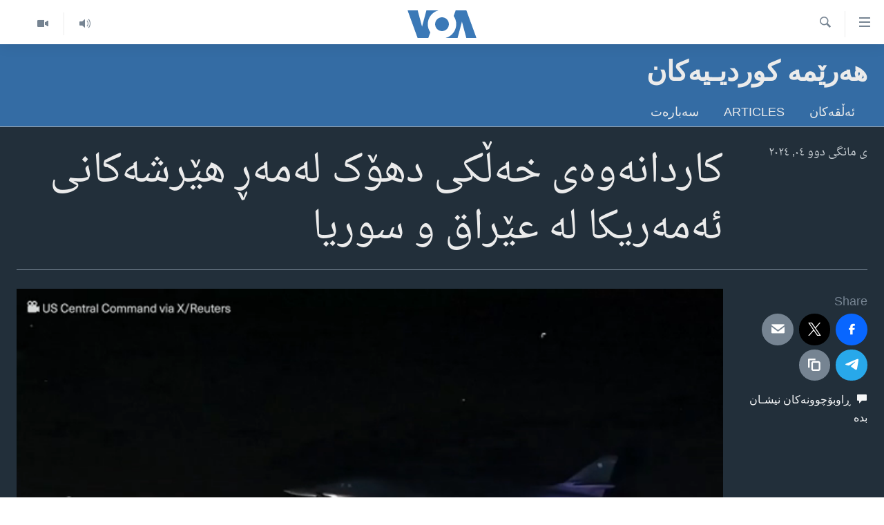

--- FILE ---
content_type: text/html; charset=utf-8
request_url: https://www.dengiamerika.com/a/7470384.html
body_size: 11430
content:

<!DOCTYPE html>
<html lang="ku" dir="rtl" class="no-js">
<head>
<link href="/Content/responsive/VOA/ku-CKB/VOA-ku-CKB.css?&amp;av=0.0.0.0&amp;cb=304" rel="stylesheet"/>
<script src="https://tags.dengiamerika.com/voa-pangea/prod/utag.sync.js"></script> <script type='text/javascript' src='https://www.youtube.com/iframe_api' async></script>
<script type="text/javascript">
//a general 'js' detection, must be on top level in <head>, due to CSS performance
document.documentElement.className = "js";
var cacheBuster = "304";
var appBaseUrl = "/";
var imgEnhancerBreakpoints = [0, 144, 256, 408, 650, 1023, 1597];
var isLoggingEnabled = false;
var isPreviewPage = false;
var isLivePreviewPage = false;
if (!isPreviewPage) {
window.RFE = window.RFE || {};
window.RFE.cacheEnabledByParam = window.location.href.indexOf('nocache=1') === -1;
const url = new URL(window.location.href);
const params = new URLSearchParams(url.search);
// Remove the 'nocache' parameter
params.delete('nocache');
// Update the URL without the 'nocache' parameter
url.search = params.toString();
window.history.replaceState(null, '', url.toString());
} else {
window.addEventListener('load', function() {
const links = window.document.links;
for (let i = 0; i < links.length; i++) {
links[i].href = '#';
links[i].target = '_self';
}
})
}
var pwaEnabled = false;
var swCacheDisabled;
</script>
<meta charset="utf-8" />
<title>کاردانەوەی خەڵکی دهۆک لەمەڕ هێرشەکانی ئەمەریکا لە عێراق و سوریا </title>
<meta name="description" content="لە کاتێکدا هێرشەکانی ئەمەریکا لە عێراق و سوریا بۆ سەر گروپەکانی لایەنگری ئێران لەلایەن حکومەتی عێراقەوە ئیدانە دەکرێت، بەڵام بەشێک لە دانیشتوانی شاری دهۆک پشتیوانی لەو هێرشانە دەکەن و دەڵێن ڕێگری لەو گروپانە دەکات کە جێگای مەترسین لەسەر ئاسایشی هەرێم و عێراقیش ." />
<meta name="keywords" content="هەرێمە کوردیـیەکان, دهۆک, ئەمەریکا, بریندار, کورد, مافی مرۆڤ" />
<meta name="viewport" content="width=device-width, initial-scale=1.0" />
<meta http-equiv="X-UA-Compatible" content="IE=edge" />
<meta name="robots" content="max-image-preview:large"><meta property="fb:pages" content="274466905875" />
<meta name="msvalidate.01" content="3286EE554B6F672A6F2E608C02343C0E" />
<link href="https://www.dengiamerika.com/a/7470384.html" rel="canonical" />
<meta name="apple-mobile-web-app-title" content="VOA" />
<meta name="apple-mobile-web-app-status-bar-style" content="black" />
<meta name="apple-itunes-app" content="app-id=632618796, app-argument=//7470384.rtl" />
<meta content="کاردانەوەی خەڵکی دهۆک لەمەڕ هێرشەکانی ئەمەریکا لە عێراق و سوریا " property="og:title" />
<meta content="لە کاتێکدا هێرشەکانی ئەمەریکا لە عێراق و سوریا بۆ سەر گروپەکانی لایەنگری ئێران لەلایەن حکومەتی عێراقەوە ئیدانە دەکرێت، بەڵام بەشێک لە دانیشتوانی شاری دهۆک پشتیوانی لەو هێرشانە دەکەن و دەڵێن ڕێگری لەو گروپانە دەکات کە جێگای مەترسین لەسەر ئاسایشی هەرێم و عێراقیش ." property="og:description" />
<meta content="video.other" property="og:type" />
<meta content="https://www.dengiamerika.com/a/7470384.html" property="og:url" />
<meta content="Voice of America" property="og:site_name" />
<meta content="https://www.facebook.com/VOAKurdish/" property="article:publisher" />
<meta content="https://gdb.voanews.com/01000000-0a00-0242-4c6c-08dc25a0ced7_tv_w1200_h630.jpg" property="og:image" />
<meta content="1200" property="og:image:width" />
<meta content="630" property="og:image:height" />
<meta content="1335864623160936" property="fb:app_id" />
<meta content="player" name="twitter:card" />
<meta content="@VOAKurdish" name="twitter:site" />
<meta content="https://www.dengiamerika.com/embed/player/article/7470384.html" name="twitter:player" />
<meta content="435" name="twitter:player:width" />
<meta content="314" name="twitter:player:height" />
<meta content="https://voa-video-ns.akamaized.net/pangeavideo/2024/02/0/01/01000000-0a00-0242-4c6c-08dc25a0ced7.mp4" name="twitter:player:stream" />
<meta content="video/mp4; codecs=&quot;h264&quot;" name="twitter:player:stream:content_type" />
<meta content="کاردانەوەی خەڵکی دهۆک لەمەڕ هێرشەکانی ئەمەریکا لە عێراق و سوریا " name="twitter:title" />
<meta content="لە کاتێکدا هێرشەکانی ئەمەریکا لە عێراق و سوریا بۆ سەر گروپەکانی لایەنگری ئێران لەلایەن حکومەتی عێراقەوە ئیدانە دەکرێت، بەڵام بەشێک لە دانیشتوانی شاری دهۆک پشتیوانی لەو هێرشانە دەکەن و دەڵێن ڕێگری لەو گروپانە دەکات کە جێگای مەترسین لەسەر ئاسایشی هەرێم و عێراقیش ." name="twitter:description" />
<link rel="amphtml" href="https://www.dengiamerika.com/amp/7470384.html" />
<script type="application/ld+json">{"duration":"PT2M1S","uploadDate":"2024-02-04 16:54:13Z","embedUrl":"https://www.dengiamerika.com/embed/player/article/7470384.html","headline":"کاردانەوەی خەڵکی دهۆک لەمەڕ هێرشەکانی ئەمەریکا لە عێراق و سوریا ","inLanguage":"ku-CKB","keywords":"هەرێمە کوردیـیەکان, دهۆک, ئەمەریکا, بریندار, کورد, مافی مرۆڤ","author":{"@type":"Person","name":"VOA"},"datePublished":"2024-02-04 16:54:13Z","dateModified":"2024-02-04 16:54:13Z","publisher":{"logo":{"width":512,"height":220,"@type":"ImageObject","url":"https://www.dengiamerika.com/Content/responsive/VOA/ku-CKB/img/logo.png"},"@type":"Organization","url":"https://www.dengiamerika.com","sameAs":["https://www.facebook.com/VOAKurdish/","https://twitter.com/VOAKurdish","https://www.youtube.com/c/VOAKurdish","https://www.instagram.com/voakurdish/"],"name":"دەنگی ئەمەریکا | Dengî Amerîka | VOA Kurdish","alternateName":""},"thumbnailUrl":"https://gdb.voanews.com/01000000-0a00-0242-4c6c-08dc25a0ced7_tv_w1080_h608.jpg","@context":"https://schema.org","@type":"VideoObject","mainEntityOfPage":"https://www.dengiamerika.com/a/7470384.html","url":"https://www.dengiamerika.com/a/7470384.html","description":"لە کاتێکدا هێرشەکانی ئەمەریکا لە عێراق و سوریا بۆ سەر گروپەکانی لایەنگری ئێران لەلایەن حکومەتی عێراقەوە ئیدانە دەکرێت، بەڵام بەشێک لە دانیشتوانی شاری دهۆک پشتیوانی لەو هێرشانە دەکەن و دەڵێن ڕێگری لەو گروپانە دەکات کە جێگای مەترسین لەسەر ئاسایشی هەرێم و عێراقیش .","image":{"width":1080,"height":608,"@type":"ImageObject","url":"https://gdb.voanews.com/01000000-0a00-0242-4c6c-08dc25a0ced7_tv_w1080_h608.jpg"},"name":"کاردانەوەی خەڵکی دهۆک لەمەڕ هێرشەکانی ئەمەریکا لە عێراق و سوریا "}</script>
<script src="/Scripts/responsive/infographics.b?v=dVbZ-Cza7s4UoO3BqYSZdbxQZVF4BOLP5EfYDs4kqEo1&amp;av=0.0.0.0&amp;cb=304"></script>
<script src="/Scripts/responsive/loader.b?v=k-Glo3PZlmeSvzVLLV34AUzI5LZTYyUXn8VqJH3e4ug1&amp;av=0.0.0.0&amp;cb=304"></script>
<link rel="icon" type="image/svg+xml" href="/Content/responsive/VOA/img/webApp/favicon.svg" />
<link rel="alternate icon" href="/Content/responsive/VOA/img/webApp/favicon.ico" />
<link rel="apple-touch-icon" sizes="152x152" href="/Content/responsive/VOA/img/webApp/ico-152x152.png" />
<link rel="apple-touch-icon" sizes="144x144" href="/Content/responsive/VOA/img/webApp/ico-144x144.png" />
<link rel="apple-touch-icon" sizes="114x114" href="/Content/responsive/VOA/img/webApp/ico-114x114.png" />
<link rel="apple-touch-icon" sizes="72x72" href="/Content/responsive/VOA/img/webApp/ico-72x72.png" />
<link rel="apple-touch-icon-precomposed" href="/Content/responsive/VOA/img/webApp/ico-57x57.png" />
<link rel="icon" sizes="192x192" href="/Content/responsive/VOA/img/webApp/ico-192x192.png" />
<link rel="icon" sizes="128x128" href="/Content/responsive/VOA/img/webApp/ico-128x128.png" />
<meta name="msapplication-TileColor" content="#ffffff" />
<meta name="msapplication-TileImage" content="/Content/responsive/VOA/img/webApp/ico-144x144.png" />
<link rel="alternate" type="application/rss+xml" title="VOA - Top Stories [RSS]" href="/api/" />
<link rel="sitemap" type="application/rss+xml" href="/sitemap.xml" />
</head>
<body class=" nav-no-loaded cc_theme pg-media js-category-to-nav pg-prog nojs-images ">
<noscript><iframe src="https://www.googletagmanager.com/ns.html?id=GTM-N8MP7P" height="0" width="0" style="display:none;visibility:hidden"></iframe></noscript><script type="text/javascript" data-cookiecategory="analytics">
window.dataLayer = window.dataLayer || [];window.dataLayer.push({ event: 'page_meta_ready',url:"https://www.dengiamerika.com/a/7470384.html",property_id:"471",article_uid:"7470384",page_title:"کاردانەوەی خەڵکی دهۆک لەمەڕ هێرشەکانی ئەمەریکا لە عێراق و سوریا ",page_type:"video",content_type:"video",subcontent_type:"video",last_modified:"2024-02-04 16:54:13Z",pub_datetime:"2024-02-04 16:54:13Z",pub_year:"2024",pub_month:"02",pub_day:"04",pub_hour:"16",pub_weekday:"Sunday",section:"هەرێمە کوردیـیەکان",english_section:"kurdish-video",byline:"",categories:"kurdish-video",tags:"دهۆک;ئەمەریکا; بریندار; کورد; مافی مرۆڤ",domain:"www.dengiamerika.com",language:"Kurdish",language_service:"VOA Kurdish",platform:"web",copied:"no",copied_article:"",copied_title:"",runs_js:"Yes",cms_release:"8.43.0.0.304",enviro_type:"prod",slug:""});
if (top.location === self.location) { //if not inside of an IFrame
var renderGtm = "true";
if (renderGtm === "true") {
(function(w,d,s,l,i){w[l]=w[l]||[];w[l].push({'gtm.start':new Date().getTime(),event:'gtm.js'});var f=d.getElementsByTagName(s)[0],j=d.createElement(s),dl=l!='dataLayer'?'&l='+l:'';j.async=true;j.src='//www.googletagmanager.com/gtm.js?id='+i+dl;f.parentNode.insertBefore(j,f);})(window,document,'script','dataLayer','GTM-N8MP7P');
}
}
</script>
<!--Analytics tag js version start-->
<script type="text/javascript" data-cookiecategory="analytics">
var utag_data={entity:"VOA",cms_release:"8.43.0.0.304",language:"Kurdish",language_service:"VOA Kurdish",short_language_service:"KRDS",property_id:"471",platform:"web",platform_short:"W",runs_js:"Yes",page_title:"کاردانەوەی خەڵکی دهۆک لەمەڕ هێرشەکانی ئەمەریکا لە عێراق و سوریا ",page_type:"video",page_name:"کاردانەوەی خەڵکی دهۆک لەمەڕ هێرشەکانی ئەمەریکا لە عێراق و سوریا ",content_type:"video",subcontent_type:"video",enviro_type:"prod",url:"https://www.dengiamerika.com/a/7470384.html",domain:"www.dengiamerika.com",pub_year:"2024",pub_month:"02",pub_day:"04",pub_hour:"16",pub_weekday:"Sunday",copied:"no",copied_article:"",copied_title:"",byline:"",categories:"kurdish-video",tags:"دهۆک;ئەمەریکا; بریندار; کورد; مافی مرۆڤ",slug:"",section:"هەرێمە کوردیـیەکان",english_section:"kurdish-video",article_uid:"7470384"};
if(typeof(TealiumTagFrom)==='function' && typeof(TealiumTagSearchKeyword)==='function') {
var utag_from=TealiumTagFrom();var utag_searchKeyword=TealiumTagSearchKeyword();
if(utag_searchKeyword!=null && utag_searchKeyword!=='' && utag_data["search_keyword"]==null) utag_data["search_keyword"]=utag_searchKeyword;if(utag_from!=null && utag_from!=='') utag_data["from"]=TealiumTagFrom();}
if(window.top!== window.self&&utag_data.page_type==="snippet"){utag_data.page_type = 'iframe';}
try{if(window.top!==window.self&&window.self.location.hostname===window.top.location.hostname){utag_data.platform = 'self-embed';utag_data.platform_short = 'se';}}catch(e){if(window.top!==window.self&&window.self.location.search.includes("platformType=self-embed")){utag_data.platform = 'cross-promo';utag_data.platform_short = 'cp';}}
(function(a,b,c,d){ a="https://tags.dengiamerika.com/voa-pangea/prod/utag.js"; b=document;c="script";d=b.createElement(c);d.src=a;d.type="text/java"+c;d.async=true; a=b.getElementsByTagName(c)[0];a.parentNode.insertBefore(d,a); })();
</script>
<!--Analytics tag js version end-->
<!-- Analytics tag management NoScript -->
<noscript>
<img style="position: absolute; border: none;" src="https://ssc.dengiamerika.com/b/ss/bbgprod,bbgentityvoa/1/G.4--NS/730878228?pageName=voa%3akrds%3aw%3avideo%3a%da%a9%d8%a7%d8%b1%d8%af%d8%a7%d9%86%db%95%d9%88%db%95%db%8c%20%d8%ae%db%95%da%b5%da%a9%db%8c%20%d8%af%d9%87%db%86%da%a9%20%d9%84%db%95%d9%85%db%95%da%95%20%d9%87%db%8e%d8%b1%d8%b4%db%95%da%a9%d8%a7%d9%86%db%8c%20%d8%a6%db%95%d9%85%db%95%d8%b1%db%8c%da%a9%d8%a7%20%d9%84%db%95%20%d8%b9%db%8e%d8%b1%d8%a7%d9%82%20%d9%88%20%d8%b3%d9%88%d8%b1%db%8c%d8%a7%20&amp;c6=%da%a9%d8%a7%d8%b1%d8%af%d8%a7%d9%86%db%95%d9%88%db%95%db%8c%20%d8%ae%db%95%da%b5%da%a9%db%8c%20%d8%af%d9%87%db%86%da%a9%20%d9%84%db%95%d9%85%db%95%da%95%20%d9%87%db%8e%d8%b1%d8%b4%db%95%da%a9%d8%a7%d9%86%db%8c%20%d8%a6%db%95%d9%85%db%95%d8%b1%db%8c%da%a9%d8%a7%20%d9%84%db%95%20%d8%b9%db%8e%d8%b1%d8%a7%d9%82%20%d9%88%20%d8%b3%d9%88%d8%b1%db%8c%d8%a7%20&amp;v36=8.43.0.0.304&amp;v6=D=c6&amp;g=https%3a%2f%2fwww.dengiamerika.com%2fa%2f7470384.html&amp;c1=D=g&amp;v1=D=g&amp;events=event1&amp;c16=voa%20kurdish&amp;v16=D=c16&amp;c5=kurdish-video&amp;v5=D=c5&amp;ch=%d9%87%db%95%d8%b1%db%8e%d9%85%db%95%20%da%a9%d9%88%d8%b1%d8%af%db%8c%d9%80%db%8c%db%95%da%a9%d8%a7%d9%86&amp;c15=kurdish&amp;v15=D=c15&amp;c4=video&amp;v4=D=c4&amp;c14=7470384&amp;v14=D=c14&amp;v20=no&amp;c17=web&amp;v17=D=c17&amp;mcorgid=518abc7455e462b97f000101%40adobeorg&amp;server=www.dengiamerika.com&amp;pageType=D=c4&amp;ns=bbg&amp;v29=D=server&amp;v25=voa&amp;v30=471&amp;v105=D=User-Agent " alt="analytics" width="1" height="1" /></noscript>
<!-- End of Analytics tag management NoScript -->
<!--*** Accessibility links - For ScreenReaders only ***-->
<section>
<div class="sr-only">
<h2>Accessibility links</h2>
<ul>
<li><a href="#content" data-disable-smooth-scroll="1">به‌ره‌و سه‌ره‌کی</a></li>
<li><a href="#navigation" data-disable-smooth-scroll="1">به‌ره‌و لیستی سه‌ره‌کی</a></li>
<li><a href="#txtHeaderSearch" data-disable-smooth-scroll="1">به‌ره‌و به‌شی گه‌ڕان</a></li>
</ul>
</div>
</section>
<div dir="rtl">
<div id="page">
<aside>
<div class="ctc-message pos-fix">
<div class="ctc-message__inner">Link has been copied to clipboard</div>
</div>
</aside>
<div class="hdr-20 hdr-20--big">
<div class="hdr-20__inner">
<div class="hdr-20__max pos-rel">
<div class="hdr-20__side hdr-20__side--primary d-flex">
<label data-for="main-menu-ctrl" data-switcher-trigger="true" data-switch-target="main-menu-ctrl" class="burger hdr-trigger pos-rel trans-trigger" data-trans-evt="click" data-trans-id="menu">
<span class="ico ico-close hdr-trigger__ico hdr-trigger__ico--close burger__ico burger__ico--close"></span>
<span class="ico ico-menu hdr-trigger__ico hdr-trigger__ico--open burger__ico burger__ico--open"></span>
</label>
<div class="menu-pnl pos-fix trans-target" data-switch-target="main-menu-ctrl" data-trans-id="menu">
<div class="menu-pnl__inner">
<nav class="main-nav menu-pnl__item menu-pnl__item--first">
<ul class="main-nav__list accordeon" data-analytics-tales="false" data-promo-name="link" data-location-name="nav,secnav">
<li class="main-nav__item">
<a class="main-nav__item-name main-nav__item-name--link" href="http://m.dengiamerika.com/" title="سه‌ره‌کی" >سه‌ره‌کی</a>
</li>
<li class="main-nav__item">
<a class="main-nav__item-name main-nav__item-name--link" href="/p/7391.html" title="ئه‌مه‌ریکا" data-item-name="us-section" >ئه‌مه‌ریکا</a>
</li>
<li class="main-nav__item">
<a class="main-nav__item-name main-nav__item-name--link" href="/p/7390.html" title="هه‌رێمه‌ کوردیـیه‌کان" data-item-name="kurdish-section" >هه‌رێمه‌ کوردیـیه‌کان</a>
</li>
<li class="main-nav__item accordeon__item" data-switch-target="menu-item-1253">
<label class="main-nav__item-name main-nav__item-name--label accordeon__control-label" data-switcher-trigger="true" data-for="menu-item-1253">
ڕۆژهه‌ڵاتی ناوه‌ڕاست
<span class="ico ico-chevron-down main-nav__chev"></span>
</label>
<div class="main-nav__sub-list">
<a class="main-nav__item-name main-nav__item-name--link main-nav__item-name--sub" href="/p/7393.html" title="عێراق" data-item-name="iraq-section" >عێراق</a>
<a class="main-nav__item-name main-nav__item-name--link main-nav__item-name--sub" href="/p/7394.html" title="ئێران" data-item-name="iran-section" >ئێران</a>
<a class="main-nav__item-name main-nav__item-name--link main-nav__item-name--sub" href="/p/7396.html" title="سوریا" data-item-name="syria-section" >سوریا</a>
<a class="main-nav__item-name main-nav__item-name--link main-nav__item-name--sub" href="/p/7397.html" title="تورکیا" data-item-name="turkey-section" >تورکیا</a>
<a class="main-nav__item-name main-nav__item-name--link main-nav__item-name--sub" href="/p/7398.html" title="وڵاتانی دیکه‌" data-item-name="mideast-section" >وڵاتانی دیکه‌</a>
</div>
</li>
<li class="main-nav__item">
<a class="main-nav__item-name main-nav__item-name--link" href="/p/7401.html" title="جیهان" data-item-name="world-section" >جیهان</a>
</li>
<li class="main-nav__item accordeon__item" data-switch-target="menu-item-1257">
<label class="main-nav__item-name main-nav__item-name--label accordeon__control-label" data-switcher-trigger="true" data-for="menu-item-1257">
به‌رنامه‌کانی ڕادیۆ
<span class="ico ico-chevron-down main-nav__chev"></span>
</label>
<div class="main-nav__sub-list">
<a class="main-nav__item-name main-nav__item-name--link main-nav__item-name--sub" href="/z/3692" title="له‌گه‌ڵ ڕووداوه‌کاندا" data-item-name="events" >له‌گه‌ڵ ڕووداوه‌کاندا</a>
<a class="main-nav__item-name main-nav__item-name--link main-nav__item-name--sub" href="/z/2460" title="هه‌له‌و واشنتن" data-item-name="hello-washington" >هه‌له‌و واشنتن</a>
<a class="main-nav__item-name main-nav__item-name--link main-nav__item-name--sub" href="/z/3530" title="مێزگرد" data-item-name="round_table" >مێزگرد</a>
<a class="main-nav__item-name main-nav__item-name--link main-nav__item-name--sub" href="/z/2199" title="زانست و ته‌کنه‌لۆجیا" data-item-name="science-technology" >زانست و ته‌کنه‌لۆجیا</a>
<a class="main-nav__item-name main-nav__item-name--link main-nav__item-name--sub" href="/z/4841" title="ژیان لە فەرهەنگدا" data-item-name="life-culture" >ژیان لە فەرهەنگدا</a>
</div>
</li>
<li class="main-nav__item">
<a class="main-nav__item-name main-nav__item-name--link" href="/p/5789.html" title="شەپـۆلەکان" data-item-name="frequencies-mobile" >شەپـۆلەکان</a>
</li>
<li class="main-nav__item">
<a class="main-nav__item-name main-nav__item-name--link" href="/p/3941.html" title="په‌‌یوه‌ندیمان پـێوه بكه‌ن" data-item-name="contact-us-section" >په‌‌یوه‌ندیمان پـێوه بكه‌ن</a>
</li>
<li class="main-nav__item">
<a class="main-nav__item-name main-nav__item-name--link" href="https://editorials.voa.gov/z/6202" title="سه‌رگوتار" >سه‌رگوتار</a>
</li>
<li class="main-nav__item">
<a class="main-nav__item-name main-nav__item-name--link" href="https://www.dengeamerika.com/" title="کرمانجی" target="_blank" rel="noopener">کرمانجی</a>
</li>
</ul>
</nav>
<div class="menu-pnl__item">
<a href="https://learningenglish.voanews.com/" class="menu-pnl__item-link" alt="Learning English">Learning English</a>
</div>
<div class="menu-pnl__item menu-pnl__item--social">
<h5 class="menu-pnl__sub-head">Follow Us</h5>
<a href="https://www.facebook.com/VOAKurdish/" title="https://www.facebook.com/VOAKurdish/" data-analytics-text="follow_on_facebook" class="btn btn--rounded btn--social-inverted menu-pnl__btn js-social-btn btn-facebook" target="_blank" rel="noopener">
<span class="ico ico-facebook-alt ico--rounded"></span>
</a>
<a href="https://www.instagram.com/voakurdish/" title="https://www.instagram.com/voakurdish/" data-analytics-text="follow_on_instagram" class="btn btn--rounded btn--social-inverted menu-pnl__btn js-social-btn btn-instagram" target="_blank" rel="noopener">
<span class="ico ico-instagram ico--rounded"></span>
</a>
<a href="https://twitter.com/VOAKurdish" title="https://twitter.com/VOAKurdish" data-analytics-text="follow_on_twitter" class="btn btn--rounded btn--social-inverted menu-pnl__btn js-social-btn btn-twitter" target="_blank" rel="noopener">
<span class="ico ico-twitter ico--rounded"></span>
</a>
<a href="https://www.youtube.com/c/VOAKurdish" title="Follow us on Youtube" data-analytics-text="follow_on_youtube" class="btn btn--rounded btn--social-inverted menu-pnl__btn js-social-btn btn-youtube" target="_blank" rel="noopener">
<span class="ico ico-youtube ico--rounded"></span>
</a>
<a href="https://telegram.me/dengiamerika" title="Follow us on Telegram" data-analytics-text="follow_on_telegram" class="btn btn--rounded btn--social-inverted menu-pnl__btn js-social-btn btn-telegram" target="_blank" rel="noopener">
<span class="ico ico-telegram ico--rounded"></span>
</a>
</div>
<div class="menu-pnl__item">
<a href="/navigation/allsites" class="menu-pnl__item-link">
<span class="ico ico-languages "></span>
زمانه‌کان
</a>
</div>
</div>
</div>
<label data-for="top-search-ctrl" data-switcher-trigger="true" data-switch-target="top-search-ctrl" class="top-srch-trigger hdr-trigger">
<span class="ico ico-close hdr-trigger__ico hdr-trigger__ico--close top-srch-trigger__ico top-srch-trigger__ico--close"></span>
<span class="ico ico-search hdr-trigger__ico hdr-trigger__ico--open top-srch-trigger__ico top-srch-trigger__ico--open"></span>
</label>
<div class="srch-top srch-top--in-header" data-switch-target="top-search-ctrl">
<div class="container">
<form action="/s" class="srch-top__form srch-top__form--in-header" id="form-topSearchHeader" method="get" role="search"><label for="txtHeaderSearch" class="sr-only">گه‌ڕان</label>
<input type="text" id="txtHeaderSearch" name="k" placeholder="گه‌ڕان له‌ ناو تێکستدا" accesskey="s" value="" class="srch-top__input analyticstag-event" onkeydown="if (event.keyCode === 13) { FireAnalyticsTagEventOnSearch('search', $dom.get('#txtHeaderSearch')[0].value) }" />
<button title="گه‌ڕان" type="submit" class="btn btn--top-srch analyticstag-event" onclick="FireAnalyticsTagEventOnSearch('search', $dom.get('#txtHeaderSearch')[0].value) ">
<span class="ico ico-search"></span>
</button></form>
</div>
</div>
<a href="/" class="main-logo-link">
<img src="/Content/responsive/VOA/ku-CKB/img/logo-compact.svg" class="main-logo main-logo--comp" alt="site logo">
<img src="/Content/responsive/VOA/ku-CKB/img/logo.svg" class="main-logo main-logo--big" alt="site logo">
</a>
</div>
<div class="hdr-20__side hdr-20__side--secondary d-flex">
<a href="/z/2478" title="Video" class="hdr-20__secondary-item" data-item-name="video">
<span class="ico ico-video hdr-20__secondary-icon"></span>
</a>
<a href="/z/2445" title="Audio" class="hdr-20__secondary-item" data-item-name="audio">
<span class="ico ico-audio hdr-20__secondary-icon"></span>
</a>
<a href="/s" title="گه‌ڕان" class="hdr-20__secondary-item hdr-20__secondary-item--search" data-item-name="search">
<span class="ico ico-search hdr-20__secondary-icon hdr-20__secondary-icon--search"></span>
</a>
<div class="srch-bottom">
<form action="/s" class="srch-bottom__form d-flex" id="form-bottomSearch" method="get" role="search"><label for="txtSearch" class="sr-only">گه‌ڕان</label>
<input type="search" id="txtSearch" name="k" placeholder="گه‌ڕان له‌ ناو تێکستدا" accesskey="s" value="" class="srch-bottom__input analyticstag-event" onkeydown="if (event.keyCode === 13) { FireAnalyticsTagEventOnSearch('search', $dom.get('#txtSearch')[0].value) }" />
<button title="گه‌ڕان" type="submit" class="btn btn--bottom-srch analyticstag-event" onclick="FireAnalyticsTagEventOnSearch('search', $dom.get('#txtSearch')[0].value) ">
<span class="ico ico-search"></span>
</button></form>
</div>
</div>
<img src="/Content/responsive/VOA/ku-CKB/img/logo-print.gif" class="logo-print" alt="site logo">
<img src="/Content/responsive/VOA/ku-CKB/img/logo-print_color.png" class="logo-print logo-print--color" alt="site logo">
</div>
</div>
</div>
<script>
if (document.body.className.indexOf('pg-home') > -1) {
var nav2In = document.querySelector('.hdr-20__inner');
var nav2Sec = document.querySelector('.hdr-20__side--secondary');
var secStyle = window.getComputedStyle(nav2Sec);
if (nav2In && window.pageYOffset < 150 && secStyle['position'] !== 'fixed') {
nav2In.classList.add('hdr-20__inner--big')
}
}
</script>
<div class="c-hlights c-hlights--breaking c-hlights--no-item" data-hlight-display="mobile,desktop">
<div class="c-hlights__wrap container p-0">
<div class="c-hlights__nav">
<a role="button" href="#" title="پێشوو">
<span class="ico ico-chevron-backward m-0"></span>
<span class="sr-only">پێشوو</span>
</a>
<a role="button" href="#" title="پاش">
<span class="ico ico-chevron-forward m-0"></span>
<span class="sr-only">پاش</span>
</a>
</div>
<span class="c-hlights__label">
<span class="">بەپەلە</span>
<span class="switcher-trigger">
<label data-for="more-less-1" data-switcher-trigger="true" class="switcher-trigger__label switcher-trigger__label--more p-b-0" title="بابه‌تی زیاتر">
<span class="ico ico-chevron-down"></span>
</label>
<label data-for="more-less-1" data-switcher-trigger="true" class="switcher-trigger__label switcher-trigger__label--less p-b-0" title="Show less">
<span class="ico ico-chevron-up"></span>
</label>
</span>
</span>
<ul class="c-hlights__items switcher-target" data-switch-target="more-less-1">
</ul>
</div>
</div> <div id="content">
<div class="prog-hdr">
<div class="container">
<a href="/z/6172" class="prog-hdr__link">
<h1 class="title pg-title title--program">هەرێمە کوردیـیەکان</h1>
</a>
</div>
<div class="nav-tabs nav-tabs--level-1 nav-tabs--prog-hdr nav-tabs--full">
<div class="container">
<div class="row">
<div class="nav-tabs__inner swipe-slide">
<ul class="nav-tabs__list swipe-slide__inner" role="tablist">
<li class="nav-tabs__item nav-tabs__item--prog-hdr nav-tabs__item--full">
<a href="/z/6172">ئه‌ڵقه‌کان</a> </li>
<li class="nav-tabs__item nav-tabs__item--prog-hdr nav-tabs__item--full">
<a href="/z/6172/articles">Articles</a> </li>
<li class="nav-tabs__item nav-tabs__item--prog-hdr nav-tabs__item--full">
<a href="/z/6172/about">سه‌باره‌ت</a> </li>
</ul>
</div>
</div>
</div>
</div>
</div>
<div class="media-container">
<div class="container">
<div class="hdr-container">
<div class="row">
<div class="col-title col-xs-12 col-md-10 col-lg-10 pull-right"> <h1 class="">
کاردانەوەی خەڵکی دهۆک لەمەڕ هێرشەکانی ئەمەریکا لە عێراق و سوریا
</h1>
</div><div class="col-publishing-details col-xs-12 col-md-2 pull-left"> <div class="publishing-details ">
<div class="published">
<span class="date" >
<time pubdate="pubdate" datetime="2024-02-04T19:54:13+03:00">
ی مانگی دوو ٠٤, ٢٠٢٤
</time>
</span>
</div>
</div>
</div><div class="col-lg-12 separator"> <div class="separator">
<hr class="title-line" />
</div>
</div><div class="col-multimedia col-xs-12 col-md-10 pull-right"> <div class="media-pholder media-pholder--video ">
<div class="c-sticky-container" data-poster="https://gdb.voanews.com/01000000-0a00-0242-4c6c-08dc25a0ced7_tv_w250_r1.jpg">
<div class="c-sticky-element" data-sp_api="pangea-video" data-persistent data-persistent-browse-out >
<div class="c-mmp c-mmp--enabled c-mmp--loading c-mmp--video c-mmp--detail c-mmp--has-poster c-sticky-element__swipe-el"
data-player_id="" data-title="کاردانەوەی خەڵکی دهۆک لەمەڕ هێرشەکانی ئەمەریکا لە عێراق و سوریا " data-hide-title="False"
data-breakpoint_s="320" data-breakpoint_m="640" data-breakpoint_l="992"
data-hlsjs-src="/Scripts/responsive/hls.b"
data-bypass-dash-for-vod="true"
data-bypass-dash-for-live-video="true"
data-bypass-dash-for-live-audio="true"
id="player7470384">
<div class="c-mmp__poster js-poster c-mmp__poster--video">
<img src="https://gdb.voanews.com/01000000-0a00-0242-4c6c-08dc25a0ced7_tv_w250_r1.jpg" alt="کاردانەوەی خەڵکی دهۆک لەمەڕ هێرشەکانی ئەمەریکا لە عێراق و سوریا " title="کاردانەوەی خەڵکی دهۆک لەمەڕ هێرشەکانی ئەمەریکا لە عێراق و سوریا " class="c-mmp__poster-image-h" />
</div>
<a class="c-mmp__fallback-link" href="https://voa-video-ns.akamaized.net/pangeavideo/2024/02/0/01/01000000-0a00-0242-4c6c-08dc25a0ced7_240p.mp4">
<span class="c-mmp__fallback-link-icon">
<span class="ico ico-play"></span>
</span>
</a>
<div class="c-spinner">
<img src="/Content/responsive/img/player-spinner.png" alt="please wait" title="please wait" />
</div>
<span class="c-mmp__big_play_btn js-btn-play-big">
<span class="ico ico-play"></span>
</span>
<div class="c-mmp__player">
<video src="https://voa-video-hls-ns.akamaized.net/pangeavideo/2024/02/0/01/01000000-0a00-0242-4c6c-08dc25a0ced7_master.m3u8" data-fallbacksrc="https://voa-video-ns.akamaized.net/pangeavideo/2024/02/0/01/01000000-0a00-0242-4c6c-08dc25a0ced7.mp4" data-fallbacktype="video/mp4" data-type="application/x-mpegURL" data-info="Auto" data-sources="[{&quot;AmpSrc&quot;:&quot;https://voa-video-ns.akamaized.net/pangeavideo/2024/02/0/01/01000000-0a00-0242-4c6c-08dc25a0ced7_240p.mp4&quot;,&quot;Src&quot;:&quot;https://voa-video-ns.akamaized.net/pangeavideo/2024/02/0/01/01000000-0a00-0242-4c6c-08dc25a0ced7_240p.mp4&quot;,&quot;Type&quot;:&quot;video/mp4&quot;,&quot;DataInfo&quot;:&quot;240p&quot;,&quot;Url&quot;:null,&quot;BlockAutoTo&quot;:null,&quot;BlockAutoFrom&quot;:null},{&quot;AmpSrc&quot;:&quot;https://voa-video-ns.akamaized.net/pangeavideo/2024/02/0/01/01000000-0a00-0242-4c6c-08dc25a0ced7.mp4&quot;,&quot;Src&quot;:&quot;https://voa-video-ns.akamaized.net/pangeavideo/2024/02/0/01/01000000-0a00-0242-4c6c-08dc25a0ced7.mp4&quot;,&quot;Type&quot;:&quot;video/mp4&quot;,&quot;DataInfo&quot;:&quot;360p&quot;,&quot;Url&quot;:null,&quot;BlockAutoTo&quot;:null,&quot;BlockAutoFrom&quot;:null},{&quot;AmpSrc&quot;:&quot;https://voa-video-ns.akamaized.net/pangeavideo/2024/02/0/01/01000000-0a00-0242-4c6c-08dc25a0ced7_480p.mp4&quot;,&quot;Src&quot;:&quot;https://voa-video-ns.akamaized.net/pangeavideo/2024/02/0/01/01000000-0a00-0242-4c6c-08dc25a0ced7_480p.mp4&quot;,&quot;Type&quot;:&quot;video/mp4&quot;,&quot;DataInfo&quot;:&quot;480p&quot;,&quot;Url&quot;:null,&quot;BlockAutoTo&quot;:null,&quot;BlockAutoFrom&quot;:null},{&quot;AmpSrc&quot;:&quot;https://voa-video-ns.akamaized.net/pangeavideo/2024/02/0/01/01000000-0a00-0242-4c6c-08dc25a0ced7_720p.mp4&quot;,&quot;Src&quot;:&quot;https://voa-video-ns.akamaized.net/pangeavideo/2024/02/0/01/01000000-0a00-0242-4c6c-08dc25a0ced7_720p.mp4&quot;,&quot;Type&quot;:&quot;video/mp4&quot;,&quot;DataInfo&quot;:&quot;720p&quot;,&quot;Url&quot;:null,&quot;BlockAutoTo&quot;:null,&quot;BlockAutoFrom&quot;:null},{&quot;AmpSrc&quot;:&quot;https://voa-video-ns.akamaized.net/pangeavideo/2024/02/0/01/01000000-0a00-0242-4c6c-08dc25a0ced7_1080p.mp4&quot;,&quot;Src&quot;:&quot;https://voa-video-ns.akamaized.net/pangeavideo/2024/02/0/01/01000000-0a00-0242-4c6c-08dc25a0ced7_1080p.mp4&quot;,&quot;Type&quot;:&quot;video/mp4&quot;,&quot;DataInfo&quot;:&quot;1080p&quot;,&quot;Url&quot;:null,&quot;BlockAutoTo&quot;:null,&quot;BlockAutoFrom&quot;:null}]" data-lt-on-play="0" data-lt-url="" data-autoplay data-preload webkit-playsinline="webkit-playsinline" playsinline="playsinline" style="width:100%" title="کاردانەوەی خەڵکی دهۆک لەمەڕ هێرشەکانی ئەمەریکا لە عێراق و سوریا " data-aspect-ratio="640/360" data-sdkadaptive="true" data-sdkamp="false" data-sdktitle="کاردانەوەی خەڵکی دهۆک لەمەڕ هێرشەکانی ئەمەریکا لە عێراق و سوریا " data-sdkvideo="html5" data-sdkid="7470384" data-sdktype="Video ondemand">
</video>
</div>
<div class="c-mmp__overlay c-mmp__overlay--title c-mmp__overlay--partial c-mmp__overlay--disabled c-mmp__overlay--slide-from-top js-c-mmp__title-overlay">
<span class="c-mmp__overlay-actions c-mmp__overlay-actions-top js-overlay-actions">
<span class="c-mmp__overlay-actions-link c-mmp__overlay-actions-link--embed js-btn-embed-overlay" title="Embed">
<span class="c-mmp__overlay-actions-link-ico ico ico-embed-code"></span>
<span class="c-mmp__overlay-actions-link-text">Embed</span>
</span>
<span class="c-mmp__overlay-actions-link c-mmp__overlay-actions-link--close-sticky c-sticky-element__close-el" title="close">
<span class="c-mmp__overlay-actions-link-ico ico ico-close"></span>
</span>
</span>
<div class="c-mmp__overlay-title js-overlay-title">
<h5 class="c-mmp__overlay-media-title">
<a class="js-media-title-link" href="/a/7470384.html" target="_blank" rel="noopener" title="کاردانەوەی خەڵکی دهۆک لەمەڕ هێرشەکانی ئەمەریکا لە عێراق و سوریا ">کاردانەوەی خەڵکی دهۆک لەمەڕ هێرشەکانی ئەمەریکا لە عێراق و سوریا </a>
</h5>
</div>
</div>
<div class="c-mmp__overlay c-mmp__overlay--sharing c-mmp__overlay--disabled c-mmp__overlay--slide-from-bottom js-c-mmp__sharing-overlay">
<span class="c-mmp__overlay-actions">
<span class="c-mmp__overlay-actions-link c-mmp__overlay-actions-link--embed js-btn-embed-overlay" title="Embed">
<span class="c-mmp__overlay-actions-link-ico ico ico-embed-code"></span>
<span class="c-mmp__overlay-actions-link-text">Embed</span>
</span>
<span class="c-mmp__overlay-actions-link c-mmp__overlay-actions-link--close js-btn-close-overlay" title="close">
<span class="c-mmp__overlay-actions-link-ico ico ico-close"></span>
</span>
</span>
<div class="c-mmp__overlay-tabs">
<div class="c-mmp__overlay-tab c-mmp__overlay-tab--disabled c-mmp__overlay-tab--slide-backward js-tab-embed-overlay" data-trigger="js-btn-embed-overlay" data-embed-source="//www.dengiamerika.com/embed/player/0/7470384.html?type=video" role="form">
<div class="c-mmp__overlay-body c-mmp__overlay-body--centered-vertical">
<div class="column">
<div class="c-mmp__status-msg ta-c js-message-embed-code-copied" role="tooltip">
The code has been copied to your clipboard.
</div>
<div class="c-mmp__form-group ta-c">
<input type="text" name="embed_code" class="c-mmp__input-text js-embed-code" dir="ltr" value="" readonly />
<span class="c-mmp__input-btn js-btn-copy-embed-code" title="Copy to clipboard"><span class="ico ico-content-copy"></span></span>
</div>
<hr class="c-mmp__separator-line" />
<div class="c-mmp__form-group ta-c">
<label class="c-mmp__form-inline-element">
<span class="c-mmp__form-inline-element-text" title="width">width</span>
<input type="text" title="width" value="640" data-default="640" dir="ltr" name="embed_width" class="ta-c c-mmp__input-text c-mmp__input-text--xs js-video-embed-width" aria-live="assertive" />
<span class="c-mmp__input-suffix">px</span>
</label>
<label class="c-mmp__form-inline-element">
<span class="c-mmp__form-inline-element-text" title="height">height</span>
<input type="text" title="height" value="360" data-default="360" dir="ltr" name="embed_height" class="ta-c c-mmp__input-text c-mmp__input-text--xs js-video-embed-height" aria-live="assertive" />
<span class="c-mmp__input-suffix">px</span>
</label>
</div>
</div>
</div>
</div>
<div class="c-mmp__overlay-tab c-mmp__overlay-tab--disabled c-mmp__overlay-tab--slide-forward js-tab-sharing-overlay" data-trigger="js-btn-sharing-overlay" role="form">
<div class="c-mmp__overlay-body c-mmp__overlay-body--centered-vertical">
<div class="column">
<div class="not-apply-to-sticky audio-fl-bwd">
<aside class="player-content-share share share--mmp" >
<ul class="share__list">
<li class="share__item">
<a href="https://facebook.com/sharer.php?u=https%3a%2f%2fwww.dengiamerika.com%2fa%2f7470384.html"
data-analytics-text="share_on_facebook"
title="Share on Facebook" target="_blank"
class="btn bg-transparent btn-facebook js-social-btn">
<span class="ico fs-xl ico-facebook "></span>
<span class="btn__text sr-only">Share on Facebook</span>
</a>
</li>
<li class="share__item">
<a href="https://twitter.com/share?url=https%3a%2f%2fwww.dengiamerika.com%2fa%2f7470384.html&amp;text=%da%a9%d8%a7%d8%b1%d8%af%d8%a7%d9%86%db%95%d9%88%db%95%db%8c+%d8%ae%db%95%da%b5%da%a9%db%8c+%d8%af%d9%87%db%86%da%a9+%d9%84%db%95%d9%85%db%95%da%95+%d9%87%db%8e%d8%b1%d8%b4%db%95%da%a9%d8%a7%d9%86%db%8c+%d8%a6%db%95%d9%85%db%95%d8%b1%db%8c%da%a9%d8%a7+%d9%84%db%95+%d8%b9%db%8e%d8%b1%d8%a7%d9%82+%d9%88+%d8%b3%d9%88%d8%b1%db%8c%d8%a7+"
data-analytics-text="share_on_twitter"
title="Share on Twitter" target="_blank"
class="btn bg-transparent btn-twitter js-social-btn">
<span class="ico fs-xl ico-twitter "></span>
<span class="btn__text sr-only">Share on Twitter</span>
</a>
</li>
<li class="share__item share__item--sharing-more">
<a title="ڕێگه‌ی دیکه‌ی شێرکردن" data-title-additional="Fewer options" class="btn bg-transparent btn--show-more hidden">
<span class="ico fs-xl ico-ellipsis "></span>
</a>
</li>
<li class="share__item share__item--sharing-more">
<a href="/a/7470384.html" title="Share this media" class="btn bg-transparent" target="_blank" rel="noopener">
<span class="ico ico-ellipsis "></span>
</a>
</li>
</ul>
</aside>
</div>
<hr class="c-mmp__separator-line audio-fl-bwd xs-hidden s-hidden" />
<div class="c-mmp__status-msg ta-c js-message-share-url-copied" role="tooltip">
The URL has been copied to your clipboard
</div>
<div class="c-mmp__form-group ta-c audio-fl-bwd xs-hidden s-hidden">
<input type="text" name="share_url" class="c-mmp__input-text js-share-url" value="https://www.dengiamerika.com/a/7470384.html" dir="ltr" readonly />
<span class="c-mmp__input-btn js-btn-copy-share-url" title="Copy to clipboard"><span class="ico ico-content-copy"></span></span>
</div>
</div>
</div>
</div>
</div>
</div>
<div class="c-mmp__overlay c-mmp__overlay--settings c-mmp__overlay--disabled c-mmp__overlay--slide-from-bottom js-c-mmp__settings-overlay">
<span class="c-mmp__overlay-actions">
<span class="c-mmp__overlay-actions-link c-mmp__overlay-actions-link--close js-btn-close-overlay" title="close">
<span class="c-mmp__overlay-actions-link-ico ico ico-close"></span>
</span>
</span>
<div class="c-mmp__overlay-body c-mmp__overlay-body--centered-vertical">
<div class="column column--scrolling js-sources"></div>
</div>
</div>
<div class="c-mmp__overlay c-mmp__overlay--disabled js-c-mmp__disabled-overlay">
<div class="c-mmp__overlay-body c-mmp__overlay-body--centered-vertical">
<div class="column">
<p class="ta-c"><span class="ico ico-clock"></span>No media source currently available</p>
</div>
</div>
</div>
<div class="c-mmp__cpanel-container js-cpanel-container">
<div class="c-mmp__cpanel c-mmp__cpanel--hidden">
<div class="c-mmp__cpanel-playback-controls">
<span class="c-mmp__cpanel-btn c-mmp__cpanel-btn--play js-btn-play" title="play">
<span class="ico ico-play m-0"></span>
</span>
<span class="c-mmp__cpanel-btn c-mmp__cpanel-btn--pause js-btn-pause" title="pause">
<span class="ico ico-pause m-0"></span>
</span>
</div>
<div class="c-mmp__cpanel-progress-controls">
<span class="c-mmp__cpanel-progress-controls-current-time js-current-time" dir="ltr">0:00</span>
<span class="c-mmp__cpanel-progress-controls-duration js-duration" dir="ltr">
0:02:01
</span>
<span class="c-mmp__indicator c-mmp__indicator--horizontal" dir="ltr">
<span class="c-mmp__indicator-lines js-progressbar">
<span class="c-mmp__indicator-line c-mmp__indicator-line--range js-playback-range" style="width:100%"></span>
<span class="c-mmp__indicator-line c-mmp__indicator-line--buffered js-playback-buffered" style="width:0%"></span>
<span class="c-mmp__indicator-line c-mmp__indicator-line--tracked js-playback-tracked" style="width:0%"></span>
<span class="c-mmp__indicator-line c-mmp__indicator-line--played js-playback-played" style="width:0%"></span>
<span class="c-mmp__indicator-line c-mmp__indicator-line--live js-playback-live"><span class="strip"></span></span>
<span class="c-mmp__indicator-btn ta-c js-progressbar-btn">
<button class="c-mmp__indicator-btn-pointer" type="button"></button>
</span>
<span class="c-mmp__badge c-mmp__badge--tracked-time c-mmp__badge--hidden js-progressbar-indicator-badge" dir="ltr" style="left:0%">
<span class="c-mmp__badge-text js-progressbar-indicator-badge-text">0:00</span>
</span>
</span>
</span>
</div>
<div class="c-mmp__cpanel-additional-controls">
<span class="c-mmp__cpanel-additional-controls-volume js-volume-controls">
<span class="c-mmp__cpanel-btn c-mmp__cpanel-btn--volume js-btn-volume" title="volume">
<span class="ico ico-volume-unmuted m-0"></span>
</span>
<span class="c-mmp__indicator c-mmp__indicator--vertical js-volume-panel" dir="ltr">
<span class="c-mmp__indicator-lines js-volumebar">
<span class="c-mmp__indicator-line c-mmp__indicator-line--range js-volume-range" style="height:100%"></span>
<span class="c-mmp__indicator-line c-mmp__indicator-line--volume js-volume-level" style="height:0%"></span>
<span class="c-mmp__indicator-slider">
<span class="c-mmp__indicator-btn ta-c c-mmp__indicator-btn--hidden js-volumebar-btn">
<button class="c-mmp__indicator-btn-pointer" type="button"></button>
</span>
</span>
</span>
</span>
</span>
<div class="c-mmp__cpanel-additional-controls-settings js-settings-controls">
<span class="c-mmp__cpanel-btn c-mmp__cpanel-btn--settings-overlay js-btn-settings-overlay" title="source switch">
<span class="ico ico-settings m-0"></span>
</span>
<span class="c-mmp__cpanel-btn c-mmp__cpanel-btn--settings-expand js-btn-settings-expand" title="source switch">
<span class="ico ico-settings m-0"></span>
</span>
<div class="c-mmp__expander c-mmp__expander--sources js-c-mmp__expander--sources">
<div class="c-mmp__expander-content js-sources"></div>
</div>
</div>
<a href="/embed/player/Article/7470384.html?type=video&amp;FullScreenMode=True" target="_blank" rel="noopener" class="c-mmp__cpanel-btn c-mmp__cpanel-btn--fullscreen js-btn-fullscreen" title="fullscreen">
<span class="ico ico-fullscreen m-0"></span>
</a>
</div>
</div>
</div>
</div>
</div>
</div>
<div class="intro m-t-md" >
<p >لە کاتێکدا هێرشەکانی ئەمەریکا لە عێراق و سوریا بۆ سەر گروپەکانی لایەنگری ئێران لەلایەن حکومەتی عێراقەوە ئیدانە دەکرێت، بەڵام بەشێک لە دانیشتوانی شاری دهۆک پشتیوانی لەو هێرشانە دەکەن و دەڵێن ڕێگری لەو گروپانە دەکات کە جێگای مەترسین لەسەر ئاسایشی هەرێم و عێراقیش .</p>
</div>
</div>
</div><div class="col-xs-12 col-md-2 col-lg-2 pull-left"> <aside class="share flex-column js-share--apply-sticky js-share--expandable js-share--horizontal" >
<span class="label label--share stand-alone">Share</span>
<ul class="share__list">
<li class="share__item">
<a href="https://facebook.com/sharer.php?u=https%3a%2f%2fwww.dengiamerika.com%2fa%2f7470384.html"
data-analytics-text="share_on_facebook"
title="Share on Facebook" target="_blank"
class="btn btn--rounded btn-facebook js-social-btn">
<span class="ico ico--rounded ico-facebook ico--l"></span>
</a>
</li>
<li class="share__item">
<a href="https://twitter.com/share?url=https%3a%2f%2fwww.dengiamerika.com%2fa%2f7470384.html&amp;text=%da%a9%d8%a7%d8%b1%d8%af%d8%a7%d9%86%db%95%d9%88%db%95%db%8c+%d8%ae%db%95%da%b5%da%a9%db%8c+%d8%af%d9%87%db%86%da%a9+%d9%84%db%95%d9%85%db%95%da%95+%d9%87%db%8e%d8%b1%d8%b4%db%95%da%a9%d8%a7%d9%86%db%8c+%d8%a6%db%95%d9%85%db%95%d8%b1%db%8c%da%a9%d8%a7+%d9%84%db%95+%d8%b9%db%8e%d8%b1%d8%a7%d9%82+%d9%88+%d8%b3%d9%88%d8%b1%db%8c%d8%a7+"
data-analytics-text="share_on_twitter"
title="Share on Twitter" target="_blank"
class="btn btn--rounded btn-twitter js-social-btn">
<span class="ico ico--rounded ico-twitter ico--l"></span>
</a>
</li>
<li class="share__item">
<a href="mailto:?body=https%3a%2f%2fwww.dengiamerika.com%2fa%2f7470384.html&amp;subject=کاردانەوەی خەڵکی دهۆک لەمەڕ هێرشەکانی ئەمەریکا لە عێراق و سوریا "
title="بۆ هاوڕێـیه‌کی ئیمه‌یڵ بکه‌"
class="btn btn--rounded btn-email ">
<span class="ico ico--rounded ico-email ico--l"></span>
</a>
</li>
<li class="share__item">
<a href="https://telegram.me/share/url?url=https%3a%2f%2fwww.dengiamerika.com%2fa%2f7470384.html"
data-analytics-text="share_on_telegram"
title="Share on Telegram" target="_blank"
class="btn btn--rounded btn-telegram js-social-btn">
<span class="ico ico--rounded ico-telegram ico--l"></span>
</a>
</li>
<li class="share__item">
<div class="ctc">
<input type="text" class="ctc__input" readonly="readonly">
<button class="btn btn--rounded btn--ctc ctc__button" value="text" role="copy link" js-href="https://www.dengiamerika.com/a/7470384.html" title="copy link">
<span class="ico ico-content-copy ico--rounded ico--l"></span>
</button>
</div>
</li>
<li class="share__item share__item--sharing-more">
<a title="ڕێگه‌ی دیکه‌ی شێرکردن" data-title-additional="Fewer options" class="btn btn--rounded btn--show-more hidden">
<span class="ico ico--rounded ico-ellipsis ico--l"></span>
</a>
</li>
</ul>
</aside>
<div class="links">
<p class="buttons link-comments p-0">
<a href="#comments" class="btn btn--link p-t-0">
<span class="ico ico-comment"></span><span class="btn__text">
ڕاوبۆچوونه‌کان نیشـان بده‌
</span>
</a>
</p>
</div>
</div>
</div>
</div>
</div>
</div>
<div class="container">
<div class="body-container">
<div class="row">
<div class="col-xs-12 col-sm-12 col-md-7 col-lg-7 col-md-offset-2 col-lg-offset-2 pull-left bottom-offset content-offset">
<div id="comments" class="comments-parent">
<div class="row">
<div class="col-xs-12">
<div class="comments comments--fb">
<h3 class="section-head">کۆمێنتی خۆت لە ڕێگەی فەیسبوکەوە بنووسە</h3>
<div class="comments-form comments-facebook">
<div class="fb-comments" data-href="https://www.dengiamerika.com/a/7470384.html" data-numposts="2" data-mobile="true"></div>
</div>
</div>
</div>
</div>
</div>
</div>
<div class="col-xs-12 col-md-3 pull-right"> <div class="media-block-wrap">
<h2 class="section-head">بابه‌تی په‌یوه‌ندیدار</h2>
<div class="row">
<ul>
<li class="col-xs-12 col-sm-6 col-md-12 col-lg-12 mb-grid">
<div class="media-block ">
<a href="/a/7470463.html" class="img-wrap img-wrap--t-spac img-wrap--size-4 img-wrap--float" title="ئەمەریکا دەڵێت هێرشی زیاتر دەکاتە سەر گرووپەکانی سەر بە ئێران لە ڕۆژهەڵاتی ناوەڕاستدا">
<div class="thumb thumb16_9">
<noscript class="nojs-img">
<img src="https://gdb.voanews.com/a6cc1288-a8be-44d1-adbf-02f803e60edd_w100_r1.jpg" alt="16x9 Image" />
</noscript>
<img data-src="https://gdb.voanews.com/a6cc1288-a8be-44d1-adbf-02f803e60edd_w33_r1.jpg" src="" alt="16x9 Image" class=""/>
</div>
</a>
<div class="media-block__content media-block__content--h">
<a class="category category--mb category--size-4" href="/z/2205" title="ڕۆژهه‌ڵاتی ناوه‌ڕاست">
ڕۆژهه‌ڵاتی ناوه‌ڕاست
</a>
<a href="/a/7470463.html">
<h4 class="media-block__title media-block__title--size-4" title="ئەمەریکا دەڵێت هێرشی زیاتر دەکاتە سەر گرووپەکانی سەر بە ئێران لە ڕۆژهەڵاتی ناوەڕاستدا">
ئەمەریکا دەڵێت هێرشی زیاتر دەکاتە سەر گرووپەکانی سەر بە ئێران لە ڕۆژهەڵاتی ناوەڕاستدا
</h4>
</a>
</div>
</div>
</li>
<li class="col-xs-12 col-sm-6 col-md-12 col-lg-12 mb-grid">
<div class="media-block ">
<a href="/a/iraq-us-/7470450.html" class="img-wrap img-wrap--t-spac img-wrap--size-4 img-wrap--float" title="فوئاد حوسێن: ڕەتی دەکەینەوە خاکی عێراق ببێتە گۆڕەپانێک بۆ یەکلاییکردنەوەی ململانێکانی نێوان وڵاتانی ناکۆک">
<div class="thumb thumb16_9">
<noscript class="nojs-img">
<img src="https://gdb.voanews.com/e4e07817-1691-4520-ad1f-54603b492866_w100_r1.jpg" alt="16x9 Image" />
</noscript>
<img data-src="https://gdb.voanews.com/e4e07817-1691-4520-ad1f-54603b492866_w33_r1.jpg" src="" alt="16x9 Image" class=""/>
</div>
</a>
<div class="media-block__content media-block__content--h">
<a class="category category--mb category--size-4" href="/z/2203" title="عێراق">
عێراق
</a>
<a href="/a/iraq-us-/7470450.html">
<h4 class="media-block__title media-block__title--size-4" title="فوئاد حوسێن: ڕەتی دەکەینەوە خاکی عێراق ببێتە گۆڕەپانێک بۆ یەکلاییکردنەوەی ململانێکانی نێوان وڵاتانی ناکۆک">
فوئاد حوسێن: ڕەتی دەکەینەوە خاکی عێراق ببێتە گۆڕەپانێک بۆ یەکلاییکردنەوەی ململانێکانی نێوان وڵاتانی ناکۆک
</h4>
</a>
</div>
</div>
</li>
</ul>
</div>
</div>
</div><div class="col-xs-12 col-md-7 col-md-offset-2 pull-left"> <div class="content-offset">
<div class="media-block-wrap">
<h2 class="section-head">ئه‌ڵقه‌کان</h2>
<div class="row">
<ul>
<li class="col-xs-6 col-sm-4 col-md-4 col-lg-4">
<div class="media-block ">
<a href="/a/8011722.html" class="img-wrap img-wrap--t-spac img-wrap--size-4" title="كاریگەریەكانی شەڕی عێراق و ئێران لەسەر كیمیابارانكردنی هەڵەبجە ">
<div class="thumb thumb16_9">
<noscript class="nojs-img">
<img src="https://gdb.voanews.com/c32851e3-b98d-40fb-10e2-08dd5c8d307c_tv_w160_r1.jpg" alt="كاریگەریەكانی شەڕی عێراق و ئێران لەسەر كیمیابارانكردنی هەڵەبجە " />
</noscript>
<img data-src="https://gdb.voanews.com/c32851e3-b98d-40fb-10e2-08dd5c8d307c_tv_w33_r1.jpg" src="" alt="كاریگەریەكانی شەڕی عێراق و ئێران لەسەر كیمیابارانكردنی هەڵەبجە " class=""/>
</div>
<span class="ico ico-video ico--media-type"></span>
</a>
<div class="media-block__content">
<span class="date date--mb date--size-4" >ی مانگی سێ ١٥, ٢٠٢٥</span>
<a href="/a/8011722.html">
<h4 class="media-block__title media-block__title--size-4" title="كاریگەریەكانی شەڕی عێراق و ئێران لەسەر كیمیابارانكردنی هەڵەبجە ">
كاریگەریەكانی شەڕی عێراق و ئێران لەسەر كیمیابارانكردنی هەڵەبجە
</h4>
</a>
</div>
</div>
</li>
<li class="col-xs-6 col-sm-4 col-md-4 col-lg-4">
<div class="media-block ">
<a href="/a/8011707.html" class="img-wrap img-wrap--t-spac img-wrap--size-4" title="گەنجێکی ئاژەڵدۆست خواردن و دەرمان بۆ سەگ وپشیلە بێلانەکان دابین دەکات ">
<div class="thumb thumb16_9">
<noscript class="nojs-img">
<img src="https://gdb.voanews.com/8a9c01ed-04ca-4234-0a37-08dd5c8b1668_tv_w160_r1.jpg" alt="گەنجێکی ئاژەڵدۆست خواردن و دەرمان بۆ سەگ وپشیلە بێلانەکان دابین دەکات " />
</noscript>
<img data-src="https://gdb.voanews.com/8a9c01ed-04ca-4234-0a37-08dd5c8b1668_tv_w33_r1.jpg" src="" alt="گەنجێکی ئاژەڵدۆست خواردن و دەرمان بۆ سەگ وپشیلە بێلانەکان دابین دەکات " class=""/>
</div>
<span class="ico ico-video ico--media-type"></span>
</a>
<div class="media-block__content">
<span class="date date--mb date--size-4" >ی مانگی سێ ١٥, ٢٠٢٥</span>
<a href="/a/8011707.html">
<h4 class="media-block__title media-block__title--size-4" title="گەنجێکی ئاژەڵدۆست خواردن و دەرمان بۆ سەگ وپشیلە بێلانەکان دابین دەکات ">
گەنجێکی ئاژەڵدۆست خواردن و دەرمان بۆ سەگ وپشیلە بێلانەکان دابین دەکات
</h4>
</a>
</div>
</div>
</li>
<li class="col-xs-6 col-sm-4 col-md-4 col-lg-4">
<div class="media-block ">
<a href="/a/8010786.html" class="img-wrap img-wrap--t-spac img-wrap--size-4" title="ئاڵۆزییەکانی سوریا و کاریگەری لەسەر خەڵکی موسڵ">
<div class="thumb thumb16_9">
<noscript class="nojs-img">
<img src="https://gdb.voanews.com/f3c712cd-e3ab-4bc8-3541-08dd5c897904_tv_w160_r1.jpg" alt="ئاڵۆزییەکانی سوریا و کاریگەری لەسەر خەڵکی موسڵ" />
</noscript>
<img data-src="https://gdb.voanews.com/f3c712cd-e3ab-4bc8-3541-08dd5c897904_tv_w33_r1.jpg" src="" alt="ئاڵۆزییەکانی سوریا و کاریگەری لەسەر خەڵکی موسڵ" class=""/>
</div>
<span class="ico ico-video ico--media-type"></span>
</a>
<div class="media-block__content">
<span class="date date--mb date--size-4" >ی مانگی سێ ١٤, ٢٠٢٥</span>
<a href="/a/8010786.html">
<h4 class="media-block__title media-block__title--size-4" title="ئاڵۆزییەکانی سوریا و کاریگەری لەسەر خەڵکی موسڵ">
ئاڵۆزییەکانی سوریا و کاریگەری لەسەر خەڵکی موسڵ
</h4>
</a>
</div>
</div>
</li>
<li class="col-xs-6 col-sm-4 col-md-4 col-lg-4">
<div class="media-block ">
<a href="/a/8008467.html" class="img-wrap img-wrap--t-spac img-wrap--size-4" title="نایەکسانی تایەفەگەری و نەژادی و کاریگەری لەسەر ڕێککەوتنەکەی عەبدی لەگەڵ شەرع ">
<div class="thumb thumb16_9">
<noscript class="nojs-img">
<img src="https://gdb.voanews.com/521480bd-9106-4678-332e-08dd5c897904_tv_w160_r1.jpg" alt="نایەکسانی تایەفەگەری و نەژادی و کاریگەری لەسەر ڕێککەوتنەکەی عەبدی لەگەڵ شەرع " />
</noscript>
<img data-src="https://gdb.voanews.com/521480bd-9106-4678-332e-08dd5c897904_tv_w33_r1.jpg" src="" alt="نایەکسانی تایەفەگەری و نەژادی و کاریگەری لەسەر ڕێککەوتنەکەی عەبدی لەگەڵ شەرع " class=""/>
</div>
<span class="ico ico-video ico--media-type"></span>
</a>
<div class="media-block__content">
<span class="date date--mb date--size-4" >ی مانگی سێ ١٢, ٢٠٢٥</span>
<a href="/a/8008467.html">
<h4 class="media-block__title media-block__title--size-4" title="نایەکسانی تایەفەگەری و نەژادی و کاریگەری لەسەر ڕێککەوتنەکەی عەبدی لەگەڵ شەرع ">
نایەکسانی تایەفەگەری و نەژادی و کاریگەری لەسەر ڕێککەوتنەکەی عەبدی لەگەڵ شەرع
</h4>
</a>
</div>
</div>
</li>
<li class="col-xs-6 col-sm-4 col-md-4 col-lg-4">
<div class="media-block ">
<a href="/a/8008051.html" class="img-wrap img-wrap--t-spac img-wrap--size-4" title="یەکەم ئاگری نەورۆز لە ئامەد کرایەوە">
<div class="thumb thumb16_9">
<noscript class="nojs-img">
<img src="https://gdb.voanews.com/3ce08dac-8dca-4d64-32b3-08dd5c897904_tv_w160_r1.jpg" alt="یەکەم ئاگری نەورۆز لە ئامەد کرایەوە" />
</noscript>
<img data-src="https://gdb.voanews.com/3ce08dac-8dca-4d64-32b3-08dd5c897904_tv_w33_r1.jpg" src="" alt="یەکەم ئاگری نەورۆز لە ئامەد کرایەوە" class=""/>
</div>
<span class="ico ico-video ico--media-type"></span>
</a>
<div class="media-block__content">
<span class="date date--mb date--size-4" >ی مانگی سێ ١٢, ٢٠٢٥</span>
<a href="/a/8008051.html">
<h4 class="media-block__title media-block__title--size-4" title="یەکەم ئاگری نەورۆز لە ئامەد کرایەوە">
یەکەم ئاگری نەورۆز لە ئامەد کرایەوە
</h4>
</a>
</div>
</div>
</li>
<li class="col-xs-6 col-sm-4 col-md-4 col-lg-4">
<div class="media-block ">
<a href="/a/8006988.html" class="img-wrap img-wrap--t-spac img-wrap--size-4" title="کوردانی ڕۆژاڤا ڕێککەوتنەکەی عەبدی لەگەڵ شەرع بە مێژوویی دەزانن">
<div class="thumb thumb16_9">
<noscript class="nojs-img">
<img src="https://gdb.voanews.com/05720a5e-e134-4c20-059e-08dd5c8b1668_tv_w160_r1.jpg" alt="کوردانی ڕۆژاڤا ڕێککەوتنەکەی عەبدی لەگەڵ شەرع بە مێژوویی دەزانن" />
</noscript>
<img data-src="https://gdb.voanews.com/05720a5e-e134-4c20-059e-08dd5c8b1668_tv_w33_r1.jpg" src="" alt="کوردانی ڕۆژاڤا ڕێککەوتنەکەی عەبدی لەگەڵ شەرع بە مێژوویی دەزانن" class=""/>
</div>
<span class="ico ico-video ico--media-type"></span>
</a>
<div class="media-block__content">
<span class="date date--mb date--size-4" >ی مانگی سێ ١١, ٢٠٢٥</span>
<a href="/a/8006988.html">
<h4 class="media-block__title media-block__title--size-4" title="کوردانی ڕۆژاڤا ڕێککەوتنەکەی عەبدی لەگەڵ شەرع بە مێژوویی دەزانن">
کوردانی ڕۆژاڤا ڕێککەوتنەکەی عەبدی لەگەڵ شەرع بە مێژوویی دەزانن
</h4>
</a>
</div>
</div>
</li>
</ul>
</div>
<a class="link-more" href="/z/6172">هه‌موو ئه‌ڵقه‌کان نیشـان بده‌</a> </div>
<div class="media-block-wrap">
<hr class="line-head" />
<a class="crosslink-important" href="/programs/tv">
<span class="ico ico-chevron-forward pull-right"></span>
<strong>
<span class="ico ico-play-rounded pull-left"></span>
به‌رنامه‌کانی ته‌له‌فیزیۆن نیشـان بده‌
</strong>
</a> <a class="crosslink-important" href="/programs/radio">
<span class="ico ico-chevron-forward pull-right"></span>
<strong>
<span class="ico ico-audio-rounded pull-left"></span>
به‌رنامه‌کانی ڕادیۆ نیشـان بده‌
</strong>
</a> </div>
</div>
</div>
</div>
</div>
</div>
</div>
<footer role="contentinfo">
<div id="foot" class="foot">
<div class="container">
<div class="foot-nav collapsed" id="foot-nav">
<div class="menu">
<ul class="items">
<li class="socials block-socials">
<span class="handler" id="socials-handler">
Follow Us
</span>
<div class="inner">
<ul class="subitems follow">
<li>
<a href="https://www.facebook.com/VOAKurdish/" title="https://www.facebook.com/VOAKurdish/" data-analytics-text="follow_on_facebook" class="btn btn--rounded js-social-btn btn-facebook" target="_blank" rel="noopener">
<span class="ico ico-facebook-alt ico--rounded"></span>
</a>
</li>
<li>
<a href="https://twitter.com/VOAKurdish" title="https://twitter.com/VOAKurdish" data-analytics-text="follow_on_twitter" class="btn btn--rounded js-social-btn btn-twitter" target="_blank" rel="noopener">
<span class="ico ico-twitter ico--rounded"></span>
</a>
</li>
<li>
<a href="https://www.youtube.com/c/VOAKurdish" title="Follow us on Youtube" data-analytics-text="follow_on_youtube" class="btn btn--rounded js-social-btn btn-youtube" target="_blank" rel="noopener">
<span class="ico ico-youtube ico--rounded"></span>
</a>
</li>
<li>
<a href="https://www.instagram.com/voakurdish/" title="https://www.instagram.com/voakurdish/" data-analytics-text="follow_on_instagram" class="btn btn--rounded js-social-btn btn-instagram" target="_blank" rel="noopener">
<span class="ico ico-instagram ico--rounded"></span>
</a>
</li>
<li>
<a href="/rssfeeds" title="RSS" data-analytics-text="follow_on_rss" class="btn btn--rounded js-social-btn btn-rss" >
<span class="ico ico-rss ico--rounded"></span>
</a>
</li>
<li>
<a href="/podcasts" title="Podcast" data-analytics-text="follow_on_podcast" class="btn btn--rounded js-social-btn btn-podcast" >
<span class="ico ico-podcast ico--rounded"></span>
</a>
</li>
<li>
<a href="/subscribe.html" title="Subscribe" data-analytics-text="follow_on_subscribe" class="btn btn--rounded js-social-btn btn-email" >
<span class="ico ico-email ico--rounded"></span>
</a>
</li>
</ul>
</div>
</li>
<li class="block-primary collapsed collapsible item">
<span class="handler">
ده‌رباره‌ی ئێمه‌
<span title="close tab" class="ico ico-chevron-up"></span>
<span title="open tab" class="ico ico-chevron-down"></span>
<span title="add" class="ico ico-plus"></span>
<span title="remove" class="ico ico-minus"></span>
</span>
<div class="inner">
<ul class="subitems">
<li class="subitem">
<a class="handler" href="/p/3963.html" title="مه‌‌رجه قانونییه‌‌كان" >مه‌‌رجه قانونییه‌‌كان</a>
</li>
<li class="subitem">
<a class="handler" href="/p/3962.html" title="ده‌رباری ئێمه‌" >ده‌رباری ئێمه‌</a>
</li>
<li class="subitem">
<a class="handler" href="/p/7277.html" title="بەندی 508" >بەندی 508</a>
</li>
<li class="subitem">
<a class="handler" href="/p/3941.html" title="پەیوەندیمان پـێوە بکەن" >پەیوەندیمان پـێوە بکەن</a>
</li>
</ul>
</div>
</li>
</ul>
</div>
</div>
<div class="foot__item foot__item--copyrights">
<p class="copyright"></p>
</div>
</div>
</div>
</footer> </div>
</div>
<script defer src="/Scripts/responsive/serviceWorkerInstall.js?cb=304"></script>
<script type="text/javascript">
// opera mini - disable ico font
if (navigator.userAgent.match(/Opera Mini/i)) {
document.getElementsByTagName("body")[0].className += " can-not-ff";
}
// mobile browsers test
if (typeof RFE !== 'undefined' && RFE.isMobile) {
if (RFE.isMobile.any()) {
document.getElementsByTagName("body")[0].className += " is-mobile";
}
else {
document.getElementsByTagName("body")[0].className += " is-not-mobile";
}
}
</script>
<script src="/conf.js?x=304" type="text/javascript"></script>
<div class="responsive-indicator">
<div class="visible-xs-block">XS</div>
<div class="visible-sm-block">SM</div>
<div class="visible-md-block">MD</div>
<div class="visible-lg-block">LG</div>
</div>
<script type="text/javascript">
var bar_data = {
"apiId": "7470384",
"apiType": "1",
"isEmbedded": "0",
"culture": "ku-CKB",
"cookieName": "cmsLoggedIn",
"cookieDomain": "www.dengiamerika.com"
};
</script>
<div id="scriptLoaderTarget" style="display:none;contain:strict;"></div>
</body>
</html>

--- FILE ---
content_type: application/javascript
request_url: https://tags.dengiamerika.com/voa-pangea/prod/utag.4.js?utv=ut4.46.201802052058
body_size: 2079
content:
//tealium universal tag - utag.4 ut4.0.202409121623, Copyright 2024 Tealium.com Inc. All Rights Reserved.
function udm_(a){var b="comScore=",c=document,d=c.cookie,e="",f="indexOf",g="substring",h="length",i=2048,j,k="&ns_",l="&",m,n,o,p,q=window,r=q.encodeURIComponent||escape;if(d[f](b)+1)for(o=0,n=d.split(";"),p=n[h];o<p;o++)m=n[o][f](b),m+1&&(e=l+unescape(n[o][g](m+b[h])));a+=k+"_t="+ +(new Date)+k+"c="+(c.characterSet||c.defaultCharset||"")+"&c8="+r(c.title)+e+"&c7="+r(c.URL)+"&c9="+r(c.referrer),a[h]>i&&a[f](l)>0&&(j=a[g](0,i-8).lastIndexOf(l),a=(a[g](0,j)+k+"cut="+r(a[g](j+1)))[g](0,i)),c.images?(m=new Image,q.ns_p||(ns_p=m),m.src=a):c.write("<","p","><",'img src="',a,'" height="1" width="1" alt="*"',"><","/p",">")}
function ns_order(a,b,c){var d=this,e="ns_undefined",f="length";d.toV=function(a){return(new String(a)).replace(/(%3C|%3E|<|>)/gi,"_")},d.toF=function(a){var b=parseFloat(a);return isNaN(b)?e:b},d.counterURL=a,d.clientID=d.toV(b),d.orderID=d.toV(c),d.l=[],d.addLine=function(a,b,c,g,h,i){d.l[d.l[f]]={ns_prod_id:a?a:e,ns_brand:b?b:e,ns_prod_grp:c?c:e,ns_shop:g?g:e,ns_qty:d.toF(h),ns_prod_price:i?i:0}},d.sendOrder=function(){var a="ns_order_id_"+d.orderID+"=true";if(!!d.orderID&&!ns_.order_sent[d.orderID]&&document.cookie.indexOf(a)==-1){ns_.order_sent[d.orderID]=!0,document.cookie=a;var b=d.counterURL+"&ns_commerce=true&ns_ec_sv=6.1202.02&ns_type=hidden"+"&ns_client_id="+d.clientID+"&ns_order_id="+d.orderID+"&ns_orderlines="+d.l[f];for(var c=0,a=d.l[f];c<a;c++){var e=d.l[c],g=b+"&ns_orderline_id="+(c+1);for(var h in e)g+="&"+h+"="+escape(d.toV(e[h]));ns_.batch(g)}}}}
ns_=window.ns_||{},ns_.batch=function(a){var b,c,d=document,e=d.location;a=a+"&ns__t="+(new Date).getTime(),a=a+"&ns_c="+(d.characterSet?d.characterSet:d.defaultCharset?d.defaultCharset:"")+"&ns_ti="+escape(d.title)+"&ns_jspageurl="+escape(e&&e.href?e.href:d.URL)+"&ns_referrer="+escape(d.referrer);var f=2040,g=a.lastIndexOf("&");if(a.length>f&&g!=-1){while(g>f)a=a.substring(0,g),g=a.lastIndexOf("&");a=a.substring(0,g+1)+"ns_cut="+a.substr(g+1,f-g-1)}var h='img height="1" width="1"  style="position:absolute;top:0;left:0;"';if(d.layers)d.images?(new Image).src=a:d.write("<"+h+' src="'+a+'">');else{var i=function(a){var b=document.all(a);b&&b.length&&(b=b[0]);return b},j=function(a){c.onload=c.onerror=null;if(ns_.pipe.length>0){var e=ns_.pipe.join(""),f=e.indexOf("src"),g=e.indexOf('"',f),h=e.indexOf('"',g+1),k=e.substring(g+1,h),e=e.substring(0,f)+'id="ns_1"'+e.substring(h+1);ns_.pipe=[],b.innerHTML=e,c=d.getElementById?d.getElementById("ns_1"):i("ns_1"),c.onload=j,c.src=k}};rs=d.readyState,ns_=typeof ns_!="undefined"?ns_:{},ns_.pipe=typeof ns_.pipe!="undefined"?ns_.pipe:[],b=d.getElementById?d.getElementById("ns_"):i("ns_");if(!b){var k=["<",'div id="ns_" style="position:absolute;top:0;left:0;z-index:32766;background-color:transparent !important"><',h,' id="ns_1"></',"div>"].join("");rs=="complete"?d.body.innerHTML+=k:d.write(k)}c=d.getElementById?d.getElementById("ns_1"):i("ns_1");if(c&&c.onload)ns_.pipe[ns_.pipe.length]="<"+h+' src="'+a+'">';else if(b||c)b&&(b.innerHTML="<"+h+' id="ns_1">'),b=d.getElementById?d.getElementById("ns_"):i("ns_"),c=d.getElementById?d.getElementById("ns_1"):i("ns_1"),c.onload=c.onerror=j,c.src=a}},ns_.order_sent=ns_.order_sent||{}
try{(function(id,loader,u){try{u=utag.o[loader].sender[id]={}}catch(e){u=utag.sender[id]};u.ev={'view':1,'link':1};u.kvp_delim="=";u.account="6035794";u.base_url='http'+(document.location.href.charAt(4)=='s'?'s://sb':'://b')+".scorecardresearch.com/c2/6035794/cs.js";u.map={};u.extend=[];u.send=function(a,b,c,d,e,f,g){if(u.ev[a]||typeof u.ev.all!="undefined"){u.a=a;g=[];g.push("c1=2");g.push("c2="+u.account);if(u.a=="link"){g.push("nstype=hidden")};for(d in utag.loader.GV(u.map)){if(typeof b[d]!="undefined"&&b[d]!=""){e=u.map[d].split(",");for(f=0;f<e.length;f++){g.push(e[f]+u.kvp_delim+encodeURIComponent(b[d]));}}}
udm_('http'+(document.location.href.charAt(4)=='s'?'s://sb':'://b')+'.scorecardresearch.com/b?'+g.join('&'));if(typeof b._corder!="undefined"&&b._corder){var counterURL='http'+(document.location.href.charAt(4)=='s'?'s://sb':'://b')+'.scorecardresearch.com/b?';u.order=new ns_order(counterURL,((b._ccustid)?b._ccustid:b._corder),b._corder);for(f=0;f<b._cprod.length;f++){u.order.addLine(b._cprod[f],b._cbrand[f],b._ccat[f],b._ccat2[f],parseInt(b._cquan[f]),parseFloat(b._cprice[f]));}
if(b._cship){u.order.addLine('shipping','none','shipping_handling','none',1,parseFloat(b._cship));}
u.order.sendOrder();}
(function(){var id='tealium-tag-3005';if(a=="link"&&document.getElementById(id)){return;}
var t=document.createElement('script');t.type='text/javascript';t.async=true;t.id=id;t.src=u.base_url;var s=document.getElementsByTagName('script')[0];s.parentNode.insertBefore(t,s);})();}}
try{utag.o[loader].loader.LOAD(id)}catch(e){utag.loader.LOAD(id)}})('4','bbg.voa-pangea');}catch(e){}
